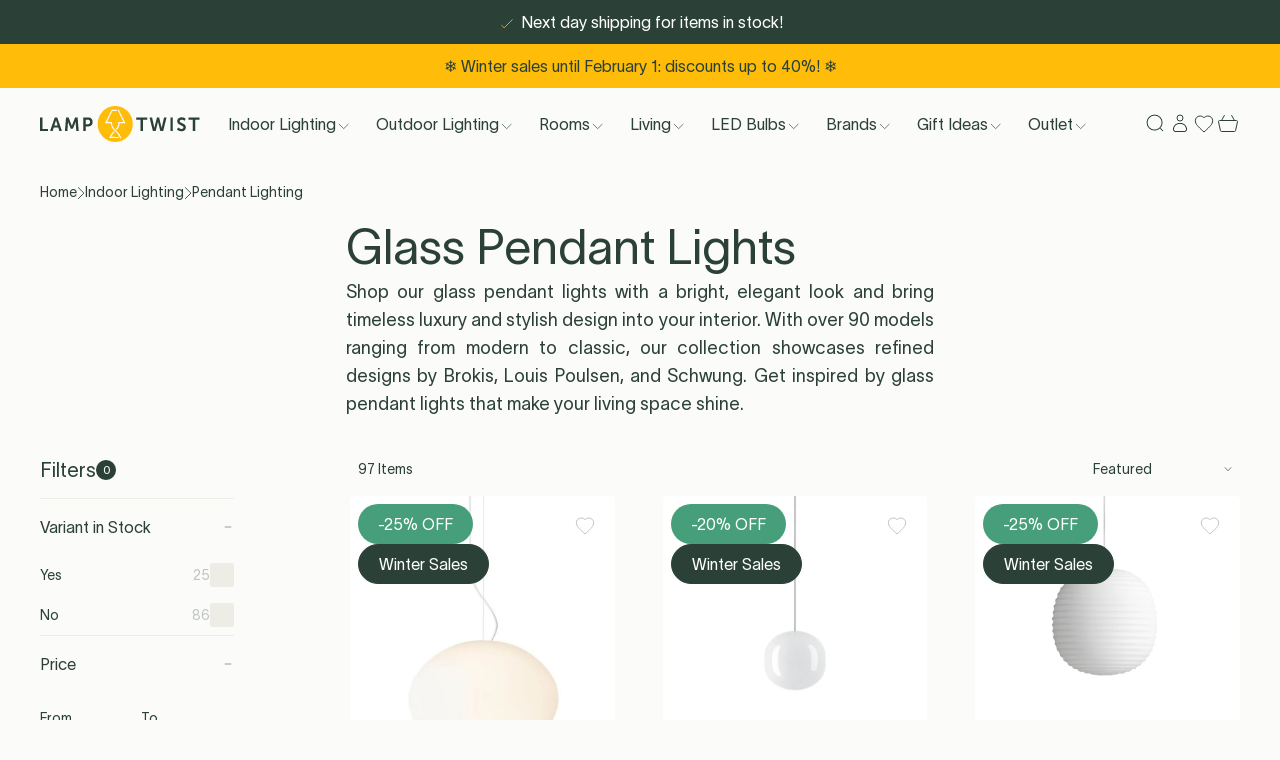

--- FILE ---
content_type: text/javascript
request_url: https://lamptwist.com/cdn/shop/t/498/assets/collection.js?v=148232061502399663491763646829
body_size: 1513
content:
(()=>{"use strict";function e(e=document.body,t){const o=[...e.querySelectorAll(t?`[class*="${t}"]`:"*")],r=t?"classList":"dataset";return o.reduce(((e,o)=>([].slice.call(t?o[r]:Object.entries(o[r])).forEach((r=>{let l;t&&r.slice(0,t.length)===t?l=r.slice(t.length,r.length):t||([l]=r),l&&(e[l]=e.hasOwnProperty(l)?e[l].constructor===Array?e[l].concat(o):[e[l],o]:o)})),e)),{})}const t=()=>window.innerWidth<1024,o=async(e,t,o,r=!0)=>{window.app.emit(["filter:loading"]);const l=await(async e=>fetch(e).then((e=>e.text())).then((e=>(new DOMParser).parseFromString(e,"text/html"))))(`${window.location.origin+window.location.pathname}?section_id=${t.name}&${e}`);window.app.emit(["filter:render"],{html:l,uri:e,target:o,updateUrl:r})},r={collectionFilter:window.component(((r,l)=>{const n=r,{toggleSort:a,sortWrapper:i,toggleFilter:s,filterControls:c}=e(r,null),d=(e,r)=>{e.querySelector(r.clearAll).addEventListener("click",(n=>{n.preventDefault(),((e,r,n)=>{const a=new URLSearchParams(new FormData(n.querySelector(r[t()?"mobileSort":"desktopSort"]))).toString();o(a,r),l.emit("featured-products:toggleVisibility",null,!1)})(0,r,e)}))},p=(e,r,n,a=!1,i=!0)=>{e&&e.preventDefault();const s=r[t()?"mobileSort":"desktopSort"],c=new URLSearchParams(new FormData(n.querySelector(s))).toString(),d=new FormData(n.querySelector(r.controls)),p=new URLSearchParams(d).toString(),u=n.querySelector(r.searchForm)?`&${new URLSearchParams(new FormData(n.querySelector(r.searchForm))).toString()}`:"";o(`${p}&${c}${u}${a?`&page=${a}`:""}`,r,e?.target,i);const g=Array.from(d.values()).some((e=>""!==e&&null!=e));l.emit("featured-products:toggleVisibility",null,g)};l.on("sort:toggle",(({sortOpen:e})=>{l.emit("body:toggleScroll",(({enable:t})=>({enable:e}))),i.classList[e?"add":"remove"]("open")})),l.on("filter:toggle",(({filterOpen:e})=>{l.emit("body:toggleScroll",(({enable:t})=>({enable:e}))),c.classList[e?"add":"remove"]("open")})),[].concat(s).forEach((e=>{e.addEventListener("click",(e=>{e.preventDefault(),l.emit("filter:toggle",(({filterOpen:e})=>({filterOpen:!e??!0})))}))})),[].concat(a).forEach((e=>e.addEventListener("click",(e=>{e.preventDefault(),l.emit("sort:toggle",(({sortOpen:e})=>({sortOpen:!e??!0})))}))));const u={name:r.dataset.sectionId,grid:"[data-product-grid]",loading:"[data-filter-loading]",controls:"[data-filter-controls]",filterWrapper:"[data-filters-wrapper]",selectedFilters:"[data-fiter-selected]",desktopSort:"[data-desktop-sort]",mobileSort:"[data-mobile-sort]",productCount:"[data-product-count]",clearAll:"[data-clear-all]",clearWrapper:"[data-clear-wrapper]",filterValues:"[data-filter-values]",innerSecond:"[data-inner-second]",filterTitle:"[data-filter-title]",showResults:"[data-show-results]",stickyFilterButton:"[data-sticky-filter-button]",searchForm:"[data-search-form]",searchInput:"[data-search-input]",resetInput:"[data-reset-input]"},g=[u.controls,u.desktopSort,u.mobileSort,u.searchInput];if(window?.Phill?.collection?.preselectedFilters){const e=new URLSearchParams(window.location.search).get("page");p(null,u,n,e,!1)}g.forEach((e=>{const t=n.querySelector(e);t&&t.addEventListener("input",((e,t=750)=>{let o;return(...r)=>{clearTimeout(o),o=setTimeout((()=>{e.apply(void 0,r)}),t)}})((e=>p(e,u,n))))})),n.querySelector(u.resetInput)&&n.querySelector(u.resetInput).addEventListener("click",(e=>{e.preventDefault(),n.querySelector(u.searchInput).value="",p(e,u,n)})),d(n,u);const f=e=>{n.querySelector(u.loading).classList[e?"add":"remove"]("open")};l.on("filter:render",(({html:e,uri:t,target:o,updateUrl:r})=>{var l;((e,t)=>{["grid","productCount","filterTitle","stickyFilterButton","clearWrapper","showResults"].forEach((o=>{const r=e.querySelector(u[o]);r&&(r.innerHTML=t.querySelector(u[o]).innerHTML)}))})(n,e),((e,t)=>{e.querySelectorAll(u.filterValues).length>0&&t.querySelectorAll(u.filterValues).length>0?e.querySelectorAll(u.filterValues).forEach(((e,o)=>{const{group:r}=t.querySelectorAll(u.filterValues)[o].dataset,l=window.Phill?.collection?.filterGroup?.[r];void 0!==l&&(l.secondGroup&&t.querySelectorAll(u.filterValues)[o].querySelector("div:first-of-type").classList.add("open-two"),l.firstGroup&&t.querySelectorAll(u.filterValues)[o].querySelector("div:first-of-type").classList.add("open")),e.innerHTML=t.querySelectorAll(u.filterValues)[o].innerHTML})):e.querySelector(u.filterWrapper).innerHTML=t.querySelector(u.filterWrapper).innerHTML})(n,e),o&&((e,t)=>{if("number"!==t.type)return;const o=t.name,r=e.querySelector(`[name="${o}"]`),l=r.value.length;r.type="text",r.setSelectionRange(l,l),r.focus(),r.selectionStart=r.selectionEnd=r.value.length,r.type="number"})(n,o),r&&(l=t,history.pushState({searchParams:l},"",`${window.location.pathname}${l.includes("?")?l:"?".concat(l)}`)),window.app.mount(),window.app.emit(["filter:loaded"])})),l.on("filter:loading",(()=>f(!0))),l.on("filter:loaded",(()=>f(!1))),l.on("filter:loaded",(()=>d(n,u)));const m=n.querySelector(u.searchForm);m&&m.addEventListener("submit",(e=>{e.preventDefault()}))})),collectionFeaturedProducts:window.component(((e,t)=>{t.on("featured-products:toggleVisibility",((t,o)=>{e.classList[o?"add":"remove"]("hide")}))})),filterGroup:window.component(((t,o)=>{const{group:r}=t.dataset,{inner:l,toggle:n,toggleInner:a,innerSecond:i}=e(t,null),s="open",c="open-two",d=()=>{t.style.setProperty("--innerHeight",`${l.scrollHeight}px`),t.style.setProperty("--toggleHeight",`${n.scrollHeight}px`),i&&t.style.setProperty("--innerSecondHeight",`${i.scrollHeight}px`)};d(),window.addEventListener("resize",d,{passive:!0}),n.addEventListener("click",(e=>{if(e.preventDefault(),e.target.hasAttribute("data-toggle-explanation"))o.emit("explanation:toggle",{showPopup:!0,filter:e.target.dataset.toggleExplanation});else{const e=!!t.classList.contains(s)&&c;o.emit("accordion:toggle",null,{open:!t.classList.contains(s),classtwo:e,class:s,node:t,group:r})}})),a&&a.addEventListener("click",(e=>{e.preventDefault(),o.emit("accordion:toggle",null,{open:!t.classList.contains(c),class:c,classtwo:"",node:t,group:r})})),o.on("accordion:toggle",((e,o={})=>{r===o.group&&(t.classList[o.open&&o.node===t?"add":"remove"](o.class),o.classtwo&&t.classList[o.open&&o.node===t?"add":"remove"](o.classtwo),window.Phill.collection.filterGroup[r]={firstGroup:t.classList.contains(s),secondGroup:t.classList.contains(c)})})),d()})),explanation:window.component(((t,o)=>{const{filterExplanation:r,toggleExplanation:l}=e(t,null),n=[].concat(r);o.on("explanation:toggle",((e={})=>{o.emit("body:toggleScroll",(({enable:e})=>({enable:!e??!0}))),e.showPopup&&n.forEach((t=>{t.classList[t.dataset.filterExplanation===e.filter?"add":"remove"]("open")})),t.classList[e.showPopup?"add":"remove"]("open")})),[].concat(l).forEach((e=>{e.addEventListener("click",(t=>{t.preventDefault(),o.emit("explanation:toggle",{showPopup:!1,filter:e.dataset.toggleExplanation})}))}))}))};window.app.add(r),window.app.mount()})();